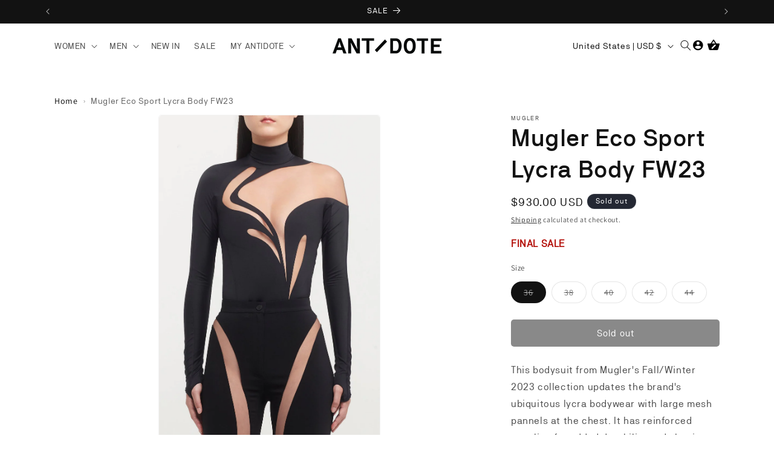

--- FILE ---
content_type: text/javascript
request_url: https://antidotestyle.com/cdn/shop/t/96/assets/jquery.ez-plus.js?v=182280505753005093851764648970
body_size: 5140
content:
typeof Object.create!="function"&&(Object.create=function(obj){function F(){}return F.prototype=obj,new F}),function($,window2,document2,undefined){var EZP={init:function(options,elem){var self=this,$galleries;self.elem=elem,self.$elem=$(elem),self.imageSrc=self.$elem.data("zoom-image")?self.$elem.data("zoom-image"):self.$elem.attr("src"),self.options=$.extend({},$.fn.ezPlus.options,self.responsiveConfig(options||{})),self.options.enabled&&(self.options.tint&&(self.options.lensColour="none",self.options.lensOpacity="1"),self.options.zoomType==="inner"&&(self.options.showLens=!1),self.$elem.parent().removeAttr("title").removeAttr("alt"),self.zoomImage=self.imageSrc,self.refresh(1),$galleries=$(self.options.gallery?"#"+self.options.gallery:self.options.gallerySelector),$galleries.on("click.zoom",self.options.galleryItem,function(e){if(self.options.galleryActiveClass&&($(self.options.galleryItem,$galleries).removeClass(self.options.galleryActiveClass),$(this).addClass(self.options.galleryActiveClass)),this.tagName==="A"&&e.preventDefault(),$(this).data("zoom-image")?self.zoomImagePre=$(this).data("zoom-image"):self.zoomImagePre=$(this).data("image"),self.swaptheimage($(this).data("image"),self.zoomImagePre),this.tagName==="A")return!1}))},refresh:function(length){var self=this;setTimeout(function(){self.fetch(self.imageSrc)},length||self.options.refresh)},fetch:function(imgsrc){var self=this,newImg=new Image;newImg.onload=function(){self.largeWidth=newImg.width,self.largeHeight=newImg.height,self.startZoom(),self.currentImage=self.imageSrc,self.options.onZoomedImageLoaded(self.$elem)},self.setImageSource(newImg,imgsrc)},setImageSource:function(image,src){image.src=src},startZoom:function(){var self=this;self.nzWidth=self.$elem.width(),self.nzHeight=self.$elem.height(),self.isWindowActive=!1,self.isLensActive=!1,self.isTintActive=!1,self.overWindow=!1,self.options.imageCrossfade&&(self.zoomWrap=self.$elem.wrap('<div style="height:'+self.nzHeight+"px;width:"+self.nzWidth+'px;" class="zoomWrapper" />'),self.$elem.css("position","absolute")),self.zoomLock=1,self.scrollingLock=!1,self.changeBgSize=!1,self.currentZoomLevel=self.options.zoomLevel,self.nzOffset=self.$elem.offset(),self.widthRatio=self.largeWidth/self.currentZoomLevel/self.nzWidth,self.heightRatio=self.largeHeight/self.currentZoomLevel/self.nzHeight;function getWindowZoomStyle(){return"overflow: hidden;background-position: 0px 0px;text-align:center;background-color: "+String(self.options.zoomWindowBgColour)+";width: "+String(self.options.zoomWindowWidth)+"px;height: "+String(self.options.zoomWindowHeight)+"px;float: left;background-size: "+self.largeWidth/self.currentZoomLevel+"px "+self.largeHeight/self.currentZoomLevel+"px;display: none;z-index:100;border: "+String(self.options.borderSize)+"px solid "+self.options.borderColour+";background-repeat: no-repeat;position: absolute;"}self.options.zoomType==="window"&&(self.zoomWindowStyle=getWindowZoomStyle());function getInnerZoomStyle(){var borderWidth=self.$elem.css("border-left-width");return"overflow: hidden;margin-left: "+String(borderWidth)+";margin-top: "+String(borderWidth)+";background-position: 0px 0px;width: "+String(self.nzWidth)+"px;height: "+String(self.nzHeight)+"px;float: left;display: none;cursor:"+self.options.cursor+";px solid "+self.options.borderColour+";background-repeat: no-repeat;position: absolute;"}self.options.zoomType==="inner"&&(self.zoomWindowStyle=getInnerZoomStyle());function getWindowLensStyle(){var lensHeight,lensWidth;return self.nzHeight<self.options.zoomWindowHeight/self.heightRatio?lensHeight=self.nzHeight:lensHeight=String(self.options.zoomWindowHeight/self.heightRatio),self.largeWidth<self.options.zoomWindowWidth?lensWidth=self.nzWidth:lensWidth=String(self.options.zoomWindowWidth/self.widthRatio),"background-position: 0px 0px;width: "+String(self.options.zoomWindowWidth/self.widthRatio)+"px;height: "+String(self.options.zoomWindowHeight/self.heightRatio)+"px;float: right;display: none;overflow: hidden;z-index: 999;opacity:"+self.options.lensOpacity+";filter: alpha(opacity = "+self.options.lensOpacity*100+"); zoom:1;width:"+lensWidth+"px;height:"+lensHeight+"px;background-color:"+self.options.lensColour+";cursor:"+self.options.cursor+";border: "+self.options.lensBorderSize+"px solid "+self.options.lensBorderColour+";background-repeat: no-repeat;position: absolute;"}self.options.zoomType==="window"&&(self.lensStyle=getWindowLensStyle()),self.tintStyle="display: block;position: absolute;background-color: "+self.options.tintColour+";filter:alpha(opacity=0);opacity: 0;width: "+self.nzWidth+"px;height: "+self.nzHeight+"px;",self.lensRound="",self.options.zoomType==="lens"&&(self.lensStyle="background-position: 0px 0px;float: left;display: none;border: "+String(self.options.borderSize)+"px solid "+self.options.borderColour+";width:"+String(self.options.lensSize)+"px;height:"+String(self.options.lensSize)+"px;background-repeat: no-repeat;position: absolute;"),self.options.lensShape==="round"&&(self.lensRound="border-top-left-radius: "+String(self.options.lensSize/2+self.options.borderSize)+"px;border-top-right-radius: "+String(self.options.lensSize/2+self.options.borderSize)+"px;border-bottom-left-radius: "+String(self.options.lensSize/2+self.options.borderSize)+"px;border-bottom-right-radius: "+String(self.options.lensSize/2+self.options.borderSize)+"px;"),self.zoomContainer=$('<div class="zoomContainer" style="position:absolute;left:'+self.nzOffset.left+"px;top:"+self.nzOffset.top+"px;height:"+self.nzHeight+"px;width:"+self.nzWidth+"px;z-index:"+self.options.zIndex+'"></div>'),$(self.options.zoomContainerAppendTo).append(self.zoomContainer),self.options.containLensZoom&&self.options.zoomType==="lens"&&self.zoomContainer.css("overflow","hidden"),self.options.zoomType!=="inner"&&(self.zoomLens=$('<div class="zoomLens" style="'+self.lensStyle+self.lensRound+'">&nbsp;</div>').appendTo(self.zoomContainer).click(function(){self.$elem.trigger("click")}),self.options.tint&&(self.tintContainer=$("<div/>").addClass("tintContainer"),self.zoomTint=$('<div class="zoomTint" style="'+self.tintStyle+'"></div>'),self.zoomLens.wrap(self.tintContainer),self.zoomTintcss=self.zoomLens.after(self.zoomTint),self.zoomTintImage=$('<img style="position: absolute; left: 0px; top: 0px; max-width: none; width: '+self.nzWidth+"px; height: "+self.nzHeight+'px;" src="'+self.imageSrc+'">').appendTo(self.zoomLens).click(function(){self.$elem.trigger("click")})));var targetZoomContainer=isNaN(self.options.zoomWindowPosition)?"body":self.zoomContainer;self.zoomWindow=$('<div style="z-index:999;left:'+self.windowOffsetLeft+"px;top:"+self.windowOffsetTop+"px;"+self.zoomWindowStyle+'" class="zoomWindow">&nbsp;</div>').appendTo(targetZoomContainer).click(function(){self.$elem.trigger("click")}),self.zoomWindowContainer=$("<div/>").addClass("zoomWindowContainer").css("width",self.options.zoomWindowWidth),self.zoomWindow.wrap(self.zoomWindowContainer),self.options.zoomType==="lens"&&self.zoomLens.css("background-image",'url("'+self.imageSrc+'")'),self.options.zoomType==="window"&&self.zoomWindow.css("background-image",'url("'+self.imageSrc+'")'),self.options.zoomType==="inner"&&self.zoomWindow.css("background-image",'url("'+self.imageSrc+'")'),self.options.touchEnabled&&(self.$elem.bind("touchmove",function(e){e.preventDefault();var touch=e.originalEvent.touches[0]||e.originalEvent.changedTouches[0];self.setPosition(touch)}),self.zoomContainer.bind("touchmove",function(e){self.options.zoomType==="inner"&&self.showHideWindow("show"),e.preventDefault();var touch=e.originalEvent.touches[0]||e.originalEvent.changedTouches[0];self.setPosition(touch)}),self.zoomContainer.bind("touchend",function(e){self.showHideWindow("hide"),self.options.showLens&&self.showHideLens("hide"),self.options.tint&&self.options.zoomType!=="inner"&&self.showHideTint("hide")}),self.$elem.bind("touchend",function(e){self.showHideWindow("hide"),self.options.showLens&&self.showHideLens("hide"),self.options.tint&&self.options.zoomType!=="inner"&&self.showHideTint("hide")}),self.options.showLens&&(self.zoomLens.bind("touchmove",function(e){e.preventDefault();var touch=e.originalEvent.touches[0]||e.originalEvent.changedTouches[0];self.setPosition(touch)}),self.zoomLens.bind("touchend",function(e){self.showHideWindow("hide"),self.options.showLens&&self.showHideLens("hide"),self.options.tint&&self.options.zoomType!=="inner"&&self.showHideTint("hide")}))),self.$elem.bind("mousemove",function(e){self.overWindow===!1&&self.setElements("show"),(self.lastX!==e.clientX||self.lastY!==e.clientY)&&(self.setPosition(e),self.currentLoc=e),self.lastX=e.clientX,self.lastY=e.clientY}),self.zoomContainer.bind("click",self.options.onImageClick),self.zoomContainer.bind("mousemove",function(e){self.overWindow===!1&&self.setElements("show"),mouseMoveZoomHandler(e)});function mouseMoveZoomHandler(e){(self.lastX!==e.clientX||self.lastY!==e.clientY)&&(self.setPosition(e),self.currentLoc=e),self.lastX=e.clientX,self.lastY=e.clientY}var elementToTrack=null;self.options.zoomType!=="inner"&&(elementToTrack=self.zoomLens),self.options.tint&&self.options.zoomType!=="inner"&&(elementToTrack=self.zoomTint),self.options.zoomType==="inner"&&(elementToTrack=self.zoomWindow),elementToTrack&&elementToTrack.bind("mousemove",mouseMoveZoomHandler),self.zoomContainer.add(self.$elem).mouseenter(function(){self.overWindow===!1&&self.setElements("show")}).mouseleave(function(){self.scrollLock||(self.setElements("hide"),self.options.onDestroy(self.$elem))}),self.options.zoomType!=="inner"&&self.zoomWindow.mouseenter(function(){self.overWindow=!0,self.setElements("hide")}).mouseleave(function(){self.overWindow=!1}),self.options.minZoomLevel?self.minZoomLevel=self.options.minZoomLevel:self.minZoomLevel=self.options.scrollZoomIncrement*2,self.options.scrollZoom&&self.zoomContainer.add(self.$elem).bind("wheel DOMMouseScroll MozMousePixelScroll",function(e){self.scrollLock=!0,clearTimeout($.data(this,"timer")),$.data(this,"timer",setTimeout(function(){self.scrollLock=!1},250));var theEvent=e.originalEvent.deltaY||e.originalEvent.detail*-1;return e.stopImmediatePropagation(),e.stopPropagation(),e.preventDefault(),theEvent/120>0?self.currentZoomLevel>=self.minZoomLevel&&self.changeZoomLevel(self.currentZoomLevel-self.options.scrollZoomIncrement):(!self.fullheight&&!self.fullwidth||!self.options.mantainZoomAspectRatio)&&(self.options.maxZoomLevel?self.currentZoomLevel<=self.options.maxZoomLevel&&self.changeZoomLevel(parseFloat(self.currentZoomLevel)+self.options.scrollZoomIncrement):self.changeZoomLevel(parseFloat(self.currentZoomLevel)+self.options.scrollZoomIncrement)),!1})},setElements:function(type){var self=this;if(!self.options.zoomEnabled)return!1;type==="show"&&self.isWindowSet&&(self.options.zoomType==="inner"&&self.showHideWindow("show"),self.options.zoomType==="window"&&self.showHideWindow("show"),self.options.showLens&&self.showHideLens("show"),self.options.tint&&self.options.zoomType!=="inner"&&self.showHideTint("show")),type==="hide"&&(self.options.zoomType==="window"&&self.showHideWindow("hide"),self.options.tint||self.showHideWindow("hide"),self.options.showLens&&self.showHideLens("hide"),self.options.tint&&self.showHideTint("hide"))},setPosition:function(e){var self=this;if(!self.options.zoomEnabled)return!1;if(self.nzHeight=self.$elem.height(),self.nzWidth=self.$elem.width(),self.nzOffset=self.$elem.offset(),self.options.tint&&self.options.zoomType!=="inner"&&self.zoomTint.css({top:0,left:0}),self.options.responsive&&!self.options.scrollZoom&&self.options.showLens){var lensHeight,lensWidth;self.nzHeight<self.options.zoomWindowWidth/self.widthRatio?lensHeight=self.nzHeight:lensHeight=String(self.options.zoomWindowHeight/self.heightRatio),self.largeWidth<self.options.zoomWindowWidth?lensWidth=self.nzWidth:lensWidth=self.options.zoomWindowWidth/self.widthRatio,self.widthRatio=self.largeWidth/self.nzWidth,self.heightRatio=self.largeHeight/self.nzHeight,self.options.zoomType!=="lens"&&(self.nzHeight<self.options.zoomWindowWidth/self.widthRatio?lensHeight=self.nzHeight:lensHeight=String(self.options.zoomWindowHeight/self.heightRatio),self.nzWidth<self.options.zoomWindowHeight/self.heightRatio?lensWidth=self.nzWidth:lensWidth=String(self.options.zoomWindowWidth/self.widthRatio),self.zoomLens.css({width:lensWidth,height:lensHeight}),self.options.tint&&self.zoomTintImage.css({width:self.nzWidth,height:self.nzHeight})),self.options.zoomType==="lens"&&self.zoomLens.css({width:String(self.options.lensSize)+"px",height:String(self.options.lensSize)+"px"})}if(self.zoomContainer.css({top:self.nzOffset.top,left:self.nzOffset.left}),self.mouseLeft=parseInt(e.pageX-self.nzOffset.left),self.mouseTop=parseInt(e.pageY-self.nzOffset.top),self.options.zoomType==="window"){var zoomLensHeight=self.zoomLens.height()/2,zoomLensWidth=self.zoomLens.width()/2;self.Etoppos=self.mouseTop<0+zoomLensHeight,self.Eboppos=self.mouseTop>self.nzHeight-zoomLensHeight-self.options.lensBorderSize*2,self.Eloppos=self.mouseLeft<0+zoomLensWidth,self.Eroppos=self.mouseLeft>self.nzWidth-zoomLensWidth-self.options.lensBorderSize*2}if(self.options.zoomType==="inner"&&(self.Etoppos=self.mouseTop<self.nzHeight/2/self.heightRatio,self.Eboppos=self.mouseTop>self.nzHeight-self.nzHeight/2/self.heightRatio,self.Eloppos=self.mouseLeft<0+self.nzWidth/2/self.widthRatio,self.Eroppos=self.mouseLeft>self.nzWidth-self.nzWidth/2/self.widthRatio-self.options.lensBorderSize*2),self.mouseLeft<0||self.mouseTop<0||self.mouseLeft>self.nzWidth||self.mouseTop>self.nzHeight){self.setElements("hide");return}else self.options.showLens&&(self.lensLeftPos=String(Math.floor(self.mouseLeft-self.zoomLens.width()/2)),self.lensTopPos=String(Math.floor(self.mouseTop-self.zoomLens.height()/2))),self.Etoppos&&(self.lensTopPos=0),self.Eloppos&&(self.windowLeftPos=0,self.lensLeftPos=0,self.tintpos=0),self.options.zoomType==="window"&&(self.Eboppos&&(self.lensTopPos=Math.max(self.nzHeight-self.zoomLens.height()-self.options.lensBorderSize*2,0)),self.Eroppos&&(self.lensLeftPos=self.nzWidth-self.zoomLens.width()-self.options.lensBorderSize*2)),self.options.zoomType==="inner"&&(self.Eboppos&&(self.lensTopPos=Math.max(self.nzHeight-self.options.lensBorderSize*2,0)),self.Eroppos&&(self.lensLeftPos=self.nzWidth-self.nzWidth-self.options.lensBorderSize*2)),self.options.zoomType==="lens"&&(self.windowLeftPos=String(((e.pageX-self.nzOffset.left)*self.widthRatio-self.zoomLens.width()/2)*-1),self.windowTopPos=String(((e.pageY-self.nzOffset.top)*self.heightRatio-self.zoomLens.height()/2)*-1),self.zoomLens.css("background-position",self.windowLeftPos+"px "+self.windowTopPos+"px"),self.changeBgSize&&(self.nzHeight>self.nzWidth?(self.options.zoomType==="lens"&&self.zoomLens.css("background-size",self.largeWidth/self.newvalueheight+"px "+self.largeHeight/self.newvalueheight+"px"),self.zoomWindow.css("background-size",self.largeWidth/self.newvalueheight+"px "+self.largeHeight/self.newvalueheight+"px")):(self.options.zoomType==="lens"&&self.zoomLens.css("background-size",self.largeWidth/self.newvaluewidth+"px "+self.largeHeight/self.newvaluewidth+"px"),self.zoomWindow.css("background-size",self.largeWidth/self.newvaluewidth+"px "+self.largeHeight/self.newvaluewidth+"px")),self.changeBgSize=!1),self.setWindowPosition(e)),self.options.tint&&self.options.zoomType!=="inner"&&self.setTintPosition(e),self.options.zoomType==="window"&&self.setWindowPosition(e),self.options.zoomType==="inner"&&self.setWindowPosition(e),self.options.showLens&&(self.fullwidth&&self.options.zoomType!=="lens"&&(self.lensLeftPos=0),self.zoomLens.css({left:self.lensLeftPos+"px",top:self.lensTopPos+"px"}))},showHideZoomContainer:function(change){var self=this;change==="show"&&self.zoomContainer&&self.zoomContainer.show(),change==="hide"&&self.zoomContainer&&self.zoomContainer.hide()},showHideWindow:function(change){var self=this;change==="show"&&!self.isWindowActive&&self.zoomWindow&&(self.options.onShow(self),self.options.zoomWindowFadeIn?self.zoomWindow.stop(!0,!0,!1).fadeIn(self.options.zoomWindowFadeIn):self.zoomWindow.show(),self.isWindowActive=!0),change==="hide"&&self.isWindowActive&&(self.options.zoomWindowFadeOut?self.zoomWindow.stop(!0,!0).fadeOut(self.options.zoomWindowFadeOut,function(){self.loop&&(clearInterval(self.loop),self.loop=!1)}):self.zoomWindow.hide(),self.isWindowActive=!1)},showHideLens:function(change){var self=this;change==="show"&&(self.isLensActive||(self.options.lensFadeIn&&self.zoomLens?self.zoomLens.stop(!0,!0,!1).fadeIn(self.options.lensFadeIn):self.zoomLens.show(),self.isLensActive=!0)),change==="hide"&&self.isLensActive&&(self.options.lensFadeOut?self.zoomLens.stop(!0,!0).fadeOut(self.options.lensFadeOut):self.zoomLens.hide(),self.isLensActive=!1)},showHideTint:function(change){var self=this;change==="show"&&!self.isTintActive&&self.zoomTint&&(self.options.zoomTintFadeIn?self.zoomTint.css("opacity",self.options.tintOpacity).animate().stop(!0,!0).fadeIn("slow"):(self.zoomTint.css("opacity",self.options.tintOpacity).animate(),self.zoomTint.show()),self.isTintActive=!0),change==="hide"&&self.isTintActive&&(self.options.zoomTintFadeOut?self.zoomTint.stop(!0,!0).fadeOut(self.options.zoomTintFadeOut):self.zoomTint.hide(),self.isTintActive=!1)},setLensPosition:function(e){},setWindowPosition:function(e){var self=this;if(isNaN(self.options.zoomWindowPosition))self.externalContainer=$("#"+self.options.zoomWindowPosition),self.externalContainerWidth=self.externalContainer.width(),self.externalContainerHeight=self.externalContainer.height(),self.externalContainerOffset=self.externalContainer.offset(),self.windowOffsetTop=self.externalContainerOffset.top,self.windowOffsetLeft=self.externalContainerOffset.left;else switch(self.options.zoomWindowPosition){case 1:self.windowOffsetTop=self.options.zoomWindowOffsetY,self.windowOffsetLeft=+self.nzWidth;break;case 2:self.options.zoomWindowHeight>self.nzHeight?(self.windowOffsetTop=(self.options.zoomWindowHeight/2-self.nzHeight/2)*-1,self.windowOffsetLeft=self.nzWidth):$.noop();break;case 3:self.windowOffsetTop=self.nzHeight-self.zoomWindow.height()-self.options.borderSize*2,self.windowOffsetLeft=self.nzWidth;break;case 4:self.windowOffsetTop=self.nzHeight,self.windowOffsetLeft=self.nzWidth;break;case 5:self.windowOffsetTop=self.nzHeight,self.windowOffsetLeft=self.nzWidth-self.zoomWindow.width()-self.options.borderSize*2;break;case 6:self.options.zoomWindowHeight>self.nzHeight?(self.windowOffsetTop=self.nzHeight,self.windowOffsetLeft=(self.options.zoomWindowWidth/2-self.nzWidth/2+self.options.borderSize*2)*-1):$.noop();break;case 7:self.windowOffsetTop=self.nzHeight,self.windowOffsetLeft=0;break;case 8:self.windowOffsetTop=self.nzHeight,self.windowOffsetLeft=(self.zoomWindow.width()+self.options.borderSize*2)*-1;break;case 9:self.windowOffsetTop=self.nzHeight-self.zoomWindow.height()-self.options.borderSize*2,self.windowOffsetLeft=(self.zoomWindow.width()+self.options.borderSize*2)*-1;break;case 10:self.options.zoomWindowHeight>self.nzHeight?(self.windowOffsetTop=(self.options.zoomWindowHeight/2-self.nzHeight/2)*-1,self.windowOffsetLeft=(self.zoomWindow.width()+self.options.borderSize*2)*-1):$.noop();break;case 11:self.windowOffsetTop=self.options.zoomWindowOffsetY,self.windowOffsetLeft=(self.zoomWindow.width()+self.options.borderSize*2)*-1;break;case 12:self.windowOffsetTop=(self.zoomWindow.height()+self.options.borderSize*2)*-1,self.windowOffsetLeft=(self.zoomWindow.width()+self.options.borderSize*2)*-1;break;case 13:self.windowOffsetTop=(self.zoomWindow.height()+self.options.borderSize*2)*-1,self.windowOffsetLeft=0;break;case 14:self.options.zoomWindowHeight>self.nzHeight?(self.windowOffsetTop=(self.zoomWindow.height()+self.options.borderSize*2)*-1,self.windowOffsetLeft=(self.options.zoomWindowWidth/2-self.nzWidth/2+self.options.borderSize*2)*-1):$.noop();break;case 15:self.windowOffsetTop=(self.zoomWindow.height()+self.options.borderSize*2)*-1,self.windowOffsetLeft=self.nzWidth-self.zoomWindow.width()-self.options.borderSize*2;break;case 16:self.windowOffsetTop=(self.zoomWindow.height()+self.options.borderSize*2)*-1,self.windowOffsetLeft=self.nzWidth;break;default:self.windowOffsetTop=self.options.zoomWindowOffsetY,self.windowOffsetLeft=self.nzWidth}self.isWindowSet=!0,self.windowOffsetTop=self.windowOffsetTop+self.options.zoomWindowOffsetY,self.windowOffsetLeft=self.windowOffsetLeft+self.options.zoomWindowOffsetX,self.zoomWindow.css({top:self.windowOffsetTop,left:self.windowOffsetLeft}),self.options.zoomType==="inner"&&self.zoomWindow.css({top:0,left:0}),self.windowLeftPos=String(((e.pageX-self.nzOffset.left)*self.widthRatio-self.zoomWindow.width()/2)*-1),self.windowTopPos=String(((e.pageY-self.nzOffset.top)*self.heightRatio-self.zoomWindow.height()/2)*-1),self.Etoppos&&(self.windowTopPos=0),self.Eloppos&&(self.windowLeftPos=0),self.Eboppos&&(self.windowTopPos=(self.largeHeight/self.currentZoomLevel-self.zoomWindow.height())*-1),self.Eroppos&&(self.windowLeftPos=(self.largeWidth/self.currentZoomLevel-self.zoomWindow.width())*-1),self.fullheight&&(self.windowTopPos=0),self.fullwidth&&(self.windowLeftPos=0),(self.options.zoomType==="window"||self.options.zoomType==="inner")&&(self.zoomLock===1&&(self.widthRatio<=1&&(self.windowLeftPos=0),self.heightRatio<=1&&(self.windowTopPos=0)),self.options.zoomType==="window"&&(self.largeHeight<self.options.zoomWindowHeight&&(self.windowTopPos=0),self.largeWidth<self.options.zoomWindowWidth&&(self.windowLeftPos=0)),self.options.easing?(self.xp||(self.xp=0),self.yp||(self.yp=0),self.loop||(self.loop=setInterval(function(){self.xp+=(self.windowLeftPos-self.xp)/self.options.easingAmount,self.yp+=(self.windowTopPos-self.yp)/self.options.easingAmount,self.scrollingLock?(clearInterval(self.loop),self.xp=self.windowLeftPos,self.yp=self.windowTopPos,self.xp=((e.pageX-self.nzOffset.left)*self.widthRatio-self.zoomWindow.width()/2)*-1,self.yp=((e.pageY-self.nzOffset.top)*self.heightRatio-self.zoomWindow.height()/2)*-1,self.changeBgSize&&(self.nzHeight>self.nzWidth?(self.options.zoomType==="lens"&&self.zoomLens.css("background-size",self.largeWidth/self.newvalueheight+"px "+self.largeHeight/self.newvalueheight+"px"),self.zoomWindow.css("background-size",self.largeWidth/self.newvalueheight+"px "+self.largeHeight/self.newvalueheight+"px")):(self.options.zoomType!=="lens"&&self.zoomLens.css("background-size",self.largeWidth/self.newvaluewidth+"px "+self.largeHeight/self.newvalueheight+"px"),self.zoomWindow.css("background-size",self.largeWidth/self.newvaluewidth+"px "+self.largeHeight/self.newvaluewidth+"px")),self.changeBgSize=!1),self.zoomWindow.css("background-position",self.windowLeftPos+"px "+self.windowTopPos+"px"),self.scrollingLock=!1,self.loop=!1):Math.round(Math.abs(self.xp-self.windowLeftPos)+Math.abs(self.yp-self.windowTopPos))<1?(clearInterval(self.loop),self.zoomWindow.css("background-position",self.windowLeftPos+"px "+self.windowTopPos+"px"),self.loop=!1):(self.changeBgSize&&(self.nzHeight>self.nzWidth?(self.options.zoomType==="lens"&&self.zoomLens.css("background-size",self.largeWidth/self.newvalueheight+"px "+self.largeHeight/self.newvalueheight+"px"),self.zoomWindow.css("background-size",self.largeWidth/self.newvalueheight+"px "+self.largeHeight/self.newvalueheight+"px")):(self.options.zoomType!=="lens"&&self.zoomLens.css("background-size",self.largeWidth/self.newvaluewidth+"px "+self.largeHeight/self.newvaluewidth+"px"),self.zoomWindow.css("background-size",self.largeWidth/self.newvaluewidth+"px "+self.largeHeight/self.newvaluewidth+"px")),self.changeBgSize=!1),self.zoomWindow.css("background-position",self.xp+"px "+self.yp+"px"))},16))):(self.changeBgSize&&(self.nzHeight>self.nzWidth?(self.options.zoomType==="lens"&&self.zoomLens.css("background-size",self.largeWidth/self.newvalueheight+"px "+self.largeHeight/self.newvalueheight+"px"),self.zoomWindow.css("background-size",self.largeWidth/self.newvalueheight+"px "+self.largeHeight/self.newvalueheight+"px")):(self.options.zoomType==="lens"&&self.zoomLens.css("background-size",self.largeWidth/self.newvaluewidth+"px "+self.largeHeight/self.newvaluewidth+"px"),self.largeHeight/self.newvaluewidth<self.options.zoomWindowHeight?self.zoomWindow.css("background-size",self.largeWidth/self.newvaluewidth+"px "+self.largeHeight/self.newvaluewidth+"px"):self.zoomWindow.css("background-size",self.largeWidth/self.newvalueheight+"px "+self.largeHeight/self.newvalueheight+"px")),self.changeBgSize=!1),self.zoomWindow.css("background-position",self.windowLeftPos+"px "+self.windowTopPos+"px")))},setTintPosition:function(e){var self=this,zoomLensWidth=self.zoomLens.width(),zoomLensHeight=self.zoomLens.height();self.nzOffset=self.$elem.offset(),self.tintpos=String((e.pageX-self.nzOffset.left-zoomLensWidth/2)*-1),self.tintposy=String((e.pageY-self.nzOffset.top-zoomLensHeight/2)*-1),self.Etoppos&&(self.tintposy=0),self.Eloppos&&(self.tintpos=0),self.Eboppos&&(self.tintposy=(self.nzHeight-zoomLensHeight-self.options.lensBorderSize*2)*-1),self.Eroppos&&(self.tintpos=(self.nzWidth-zoomLensWidth-self.options.lensBorderSize*2)*-1),self.options.tint&&(self.fullheight&&(self.tintposy=0),self.fullwidth&&(self.tintpos=0),self.zoomTintImage.css({left:self.tintpos+"px",top:self.tintposy+"px"}))},swaptheimage:function(smallimage,largeimage){var self=this,newImg=new Image;self.options.loadingIcon&&(self.spinner=$("<div style=\"background: url('"+self.options.loadingIcon+"') no-repeat center;height:"+self.nzHeight+"px;width:"+self.nzWidth+'px;z-index: 2000;position: absolute; background-position: center center;"></div>'),self.$elem.after(self.spinner)),self.options.onImageSwap(self.$elem),newImg.onload=function(){self.largeWidth=newImg.width,self.largeHeight=newImg.height,self.zoomImage=largeimage,self.zoomWindow.css("background-size",self.largeWidth+"px "+self.largeHeight+"px"),self.swapAction(smallimage,largeimage)},self.setImageSource(newImg,largeimage)},swapAction:function(smallimage,largeimage){var self=this,elemWidth=self.$elem.width(),elemHeight=self.$elem.height(),newImg2=new Image;if(newImg2.onload=function(){self.nzHeight=newImg2.height,self.nzWidth=newImg2.width,self.options.onImageSwapComplete(self.$elem),self.doneCallback()},self.setImageSource(newImg2,smallimage),self.currentZoomLevel=self.options.zoomLevel,self.options.maxZoomLevel=!1,self.options.zoomType==="lens"&&self.zoomLens.css("background-image",'url("'+largeimage+'")'),self.options.zoomType==="window"&&self.zoomWindow.css("background-image",'url("'+largeimage+'")'),self.options.zoomType==="inner"&&self.zoomWindow.css("background-image",'url("'+largeimage+'")'),self.currentImage=largeimage,self.options.imageCrossfade){var oldImg=self.$elem,newImg=oldImg.clone();if(self.$elem.attr("src",smallimage),self.$elem.after(newImg),newImg.stop(!0).fadeOut(self.options.imageCrossfade,function(){$(this).remove()}),self.$elem.width("auto").removeAttr("width"),self.$elem.height("auto").removeAttr("height"),oldImg.fadeIn(self.options.imageCrossfade),self.options.tint&&self.options.zoomType!=="inner"){var oldImgTint=self.zoomTintImage,newImgTint=oldImgTint.clone();self.zoomTintImage.attr("src",largeimage),self.zoomTintImage.after(newImgTint),newImgTint.stop(!0).fadeOut(self.options.imageCrossfade,function(){$(this).remove()}),oldImgTint.fadeIn(self.options.imageCrossfade),self.zoomTint.css({height:elemHeight,width:elemWidth})}self.zoomContainer.css({height:elemHeight,width:elemWidth}),self.options.zoomType==="inner"&&(self.options.constrainType||(self.zoomWrap.parent().css({height:elemHeight,width:elemWidth}),self.zoomWindow.css({height:elemHeight,width:elemWidth}))),self.options.imageCrossfade&&self.zoomWrap.css({height:elemHeight,width:elemWidth})}else self.$elem.attr("src",smallimage),self.options.tint&&(self.zoomTintImage.attr("src",largeimage),self.zoomTintImage.attr("height",elemHeight),self.zoomTintImage.css("height",elemHeight),self.zoomTint.css("height",elemHeight)),self.zoomContainer.css({height:elemHeight,width:elemWidth}),self.options.imageCrossfade&&self.zoomWrap.css({height:elemHeight,width:elemWidth});if(self.options.constrainType){if(self.options.constrainType==="height"){var autoWDimension={height:self.options.constrainSize,width:"auto"};self.zoomContainer.css(autoWDimension),self.options.imageCrossfade?(self.zoomWrap.css(autoWDimension),self.constwidth=self.zoomWrap.width()):(self.$elem.css(autoWDimension),self.constwidth=elemWidth);var constWDim={height:self.options.constrainSize,width:self.constwidth};self.options.zoomType==="inner"&&(self.zoomWrap.parent().css(constWDim),self.zoomWindow.css(constWDim)),self.options.tint&&(self.tintContainer.css(constWDim),self.zoomTint.css(constWDim),self.zoomTintImage.css(constWDim))}if(self.options.constrainType==="width"){var autoHDimension={height:"auto",width:self.options.constrainSize};self.zoomContainer.css(autoHDimension),self.options.imageCrossfade?(self.zoomWrap.css(autoHDimension),self.constheight=self.zoomWrap.height()):(self.$elem.css(autoHDimension),self.constheight=elemHeight);var constHDim={height:self.constheight,width:self.options.constrainSize};self.options.zoomType==="inner"&&(self.zoomWrap.parent().css(constHDim),self.zoomWindow.css(constHDim)),self.options.tint&&(self.tintContainer.css(constHDim),self.zoomTint.css(constHDim),self.zoomTintImage.css(constHDim))}}},doneCallback:function(){var self=this;if(self.options.loadingIcon&&self.spinner.hide(),self.nzOffset=self.$elem.offset(),self.nzWidth=self.$elem.width(),self.nzHeight=self.$elem.height(),self.currentZoomLevel=self.options.zoomLevel,self.widthRatio=self.largeWidth/self.nzWidth,self.heightRatio=self.largeHeight/self.nzHeight,self.options.zoomType==="window"){var lensHeight,lensWidth;self.nzHeight<self.options.zoomWindowHeight/self.heightRatio?lensHeight=self.nzHeight:lensHeight=String(self.options.zoomWindowHeight/self.heightRatio),self.nzWidth<self.options.zoomWindowWidth?lensWidth=self.nzWidth:lensWidth=self.options.zoomWindowWidth/self.widthRatio,self.zoomLens&&self.zoomLens.css({width:lensWidth,height:lensHeight})}},getCurrentImage:function(){var self=this;return self.zoomImage},getGalleryList:function(){var self=this;return self.gallerylist=[],self.options.gallery?$("#"+self.options.gallery+" a").each(function(){var imgSrc="";$(this).data("zoom-image")?imgSrc=$(this).data("zoom-image"):$(this).data("image")&&(imgSrc=$(this).data("image")),imgSrc===self.zoomImage?self.gallerylist.unshift({href:""+imgSrc,title:$(this).find("img").attr("title")}):self.gallerylist.push({href:""+imgSrc,title:$(this).find("img").attr("title")})}):self.gallerylist.push({href:""+self.zoomImage,title:$(this).find("img").attr("title")}),self.gallerylist},changeZoomLevel:function(value){var self=this;self.scrollingLock=!0,self.newvalue=parseFloat(value).toFixed(2);var newvalue=self.newvalue,maxheightnewvalue=self.largeHeight/(self.options.zoomWindowHeight/self.nzHeight*self.nzHeight),maxwidthtnewvalue=self.largeWidth/(self.options.zoomWindowWidth/self.nzWidth*self.nzWidth);self.options.zoomType!=="inner"&&(maxheightnewvalue<=newvalue?(self.heightRatio=self.largeHeight/maxheightnewvalue/self.nzHeight,self.newvalueheight=maxheightnewvalue,self.fullheight=!0):(self.heightRatio=self.largeHeight/newvalue/self.nzHeight,self.newvalueheight=newvalue,self.fullheight=!1),maxwidthtnewvalue<=newvalue?(self.widthRatio=self.largeWidth/maxwidthtnewvalue/self.nzWidth,self.newvaluewidth=maxwidthtnewvalue,self.fullwidth=!0):(self.widthRatio=self.largeWidth/newvalue/self.nzWidth,self.newvaluewidth=newvalue,self.fullwidth=!1),self.options.zoomType==="lens"&&(maxheightnewvalue<=newvalue?(self.fullwidth=!0,self.newvaluewidth=maxheightnewvalue):(self.widthRatio=self.largeWidth/newvalue/self.nzWidth,self.newvaluewidth=newvalue,self.fullwidth=!1))),self.options.zoomType==="inner"&&(maxheightnewvalue=parseFloat(self.largeHeight/self.nzHeight).toFixed(2),maxwidthtnewvalue=parseFloat(self.largeWidth/self.nzWidth).toFixed(2),newvalue>maxheightnewvalue&&(newvalue=maxheightnewvalue),newvalue>maxwidthtnewvalue&&(newvalue=maxwidthtnewvalue),maxheightnewvalue<=newvalue?(self.heightRatio=self.largeHeight/newvalue/self.nzHeight,newvalue>maxheightnewvalue?self.newvalueheight=maxheightnewvalue:self.newvalueheight=newvalue,self.fullheight=!0):(self.heightRatio=self.largeHeight/newvalue/self.nzHeight,newvalue>maxheightnewvalue?self.newvalueheight=maxheightnewvalue:self.newvalueheight=newvalue,self.fullheight=!1),maxwidthtnewvalue<=newvalue?(self.widthRatio=self.largeWidth/newvalue/self.nzWidth,newvalue>maxwidthtnewvalue?self.newvaluewidth=maxwidthtnewvalue:self.newvaluewidth=newvalue,self.fullwidth=!0):(self.widthRatio=self.largeWidth/newvalue/self.nzWidth,self.newvaluewidth=newvalue,self.fullwidth=!1));var scrcontinue=!1;self.options.zoomType==="inner"&&(self.nzWidth>=self.nzHeight&&(self.newvaluewidth<=maxwidthtnewvalue?scrcontinue=!0:(scrcontinue=!1,self.fullheight=!0,self.fullwidth=!0)),self.nzHeight>self.nzWidth&&(self.newvaluewidth<=maxwidthtnewvalue?scrcontinue=!0:(scrcontinue=!1,self.fullheight=!0,self.fullwidth=!0))),self.options.zoomType!=="inner"&&(scrcontinue=!0),scrcontinue&&(self.zoomLock=0,self.changeZoom=!0,self.options.zoomWindowHeight/self.heightRatio<=self.nzHeight&&(self.currentZoomLevel=self.newvalueheight,self.options.zoomType!=="lens"&&self.options.zoomType!=="inner"&&(self.changeBgSize=!0,self.zoomLens.css("height",String(self.options.zoomWindowHeight/self.heightRatio)+"px")),(self.options.zoomType==="lens"||self.options.zoomType==="inner")&&(self.changeBgSize=!0)),self.options.zoomWindowWidth/self.widthRatio<=self.nzWidth&&(self.options.zoomType!=="inner"&&self.newvaluewidth>self.newvalueheight&&(self.currentZoomLevel=self.newvaluewidth),self.options.zoomType!=="lens"&&self.options.zoomType!=="inner"&&(self.changeBgSize=!0,self.zoomLens.css("width",String(self.options.zoomWindowWidth/self.widthRatio)+"px")),(self.options.zoomType==="lens"||self.options.zoomType==="inner")&&(self.changeBgSize=!0)),self.options.zoomType==="inner"&&(self.changeBgSize=!0,self.nzWidth>self.nzHeight&&(self.currentZoomLevel=self.newvaluewidth),self.nzHeight>self.nzWidth&&(self.currentZoomLevel=self.newvaluewidth))),self.setPosition(self.currentLoc)},closeAll:function(){var self=this;self.zoomWindow&&self.zoomWindow.hide(),self.zoomLens&&self.zoomLens.hide(),self.zoomTint&&self.zoomTint.hide()},changeState:function(value){var self=this;value==="enable"&&(self.options.zoomEnabled=!0),value==="disable"&&(self.options.zoomEnabled=!1)},responsiveConfig:function(options){return options.respond&&options.respond.length>0?$.extend({},options,this.configByScreenWidth(options)):options},configByScreenWidth:function(options){var screenWidth=$(window2).width(),config=$.grep(options.respond,function(item){var range=item.range.split("-");return screenWidth>=range[0]&&screenWidth<=range[1]});return config.length>0?config[0]:options}};$.fn.ezPlus=function(options){return this.each(function(){var elevate=Object.create(EZP);elevate.init(options,this),$.data(this,"ezPlus",elevate)})},$.fn.ezPlus.options={borderColour:"#888",borderSize:4,constrainSize:!1,constrainType:!1,containLensZoom:!1,cursor:"inherit",debug:!1,easing:!1,easingAmount:12,enabled:!0,gallery:!1,galleryActiveClass:"zoomGalleryActive",gallerySelector:!1,galleryItem:"a",imageCrossfade:!1,lensBorderColour:"#000",lensBorderSize:1,lensColour:"white",lensFadeIn:!1,lensFadeOut:!1,lensOpacity:.4,lensShape:"square",lensSize:200,lenszoom:!1,loadingIcon:!1,mantainZoomAspectRatio:!1,maxZoomLevel:!1,minZoomLevel:!1,onComplete:$.noop,onDestroy:$.noop,onImageClick:$.noop,onImageSwap:$.noop,onImageSwapComplete:$.noop,onShow:$.noop,onZoomedImageLoaded:$.noop,preloading:1,respond:[],responsive:!0,scrollZoom:!1,scrollZoomIncrement:.1,showLens:!0,tint:!1,tintColour:"#333",tintOpacity:.4,touchEnabled:!0,zoomActivation:"hover",zoomContainerAppendTo:"body",zoomLevel:1,zoomTintFadeIn:!1,zoomTintFadeOut:!1,zoomType:"window",zoomWindowAlwaysShow:!1,zoomWindowBgColour:"#fff",zoomWindowFadeIn:!1,zoomWindowFadeOut:!1,zoomWindowHeight:400,zoomWindowOffsetX:0,zoomWindowOffsetY:0,zoomWindowPosition:1,zoomWindowWidth:400,zoomEnabled:!0,zIndex:999}}(jQuery,window,document);
//# sourceMappingURL=/cdn/shop/t/96/assets/jquery.ez-plus.js.map?v=182280505753005093851764648970
